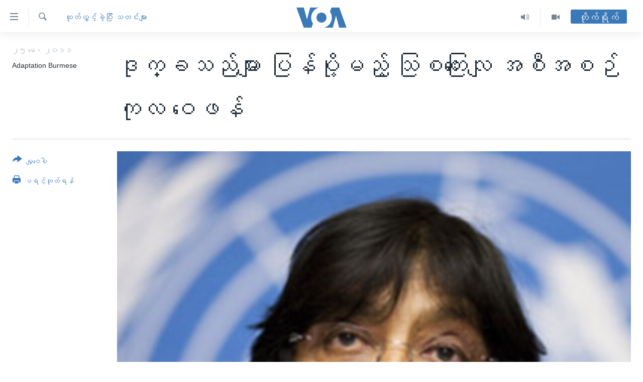

--- FILE ---
content_type: text/html; charset=utf-8
request_url: https://burmese.voanews.com/a/australia-malaysia-refugees-un-122594729/1242807.html
body_size: 13091
content:

<!DOCTYPE html>
<html lang="my" dir="ltr" class="no-js">
<head>
<link href="/Content/responsive/VOA/my-MM/VOA-my-MM.css?&amp;av=0.0.0.0&amp;cb=306" rel="stylesheet"/>
<script src="https://tags.voanews.com/voa-pangea/prod/utag.sync.js"></script> <script type='text/javascript' src='https://www.youtube.com/iframe_api' async></script>
<script type="text/javascript">
//a general 'js' detection, must be on top level in <head>, due to CSS performance
document.documentElement.className = "js";
var cacheBuster = "306";
var appBaseUrl = "/";
var imgEnhancerBreakpoints = [0, 144, 256, 408, 650, 1023, 1597];
var isLoggingEnabled = false;
var isPreviewPage = false;
var isLivePreviewPage = false;
if (!isPreviewPage) {
window.RFE = window.RFE || {};
window.RFE.cacheEnabledByParam = window.location.href.indexOf('nocache=1') === -1;
const url = new URL(window.location.href);
const params = new URLSearchParams(url.search);
// Remove the 'nocache' parameter
params.delete('nocache');
// Update the URL without the 'nocache' parameter
url.search = params.toString();
window.history.replaceState(null, '', url.toString());
} else {
window.addEventListener('load', function() {
const links = window.document.links;
for (let i = 0; i < links.length; i++) {
links[i].href = '#';
links[i].target = '_self';
}
})
}
var pwaEnabled = false;
var swCacheDisabled;
</script>
<meta charset="utf-8" />
<title>ဒုက္ခသည်များ ပြန်ပို့မည့် သြစတြေးလျ အစီအစဉ် ကုလ ဝေဖန်</title>
<meta name="description" content="သြစတြေးလျမှာ ခိုလှုံခွင့် လျှောက်ထားတဲ့ ဒုက္ခသည် ၈၀၀ ကို မလေးရှားပြန်ပို့ဖို့ စီစဉ်နေတာကို ကုလသမဂ္ဂ ကိုယ်စားလှယ်တဦးက ဝေဖန်လိုက်ပါတယ်။" />
<meta name="keywords" content="ထုတ်လွှင့်ခဲ့ပြီး သတင်းများ, နိုင်ငံတကာ" />
<meta name="viewport" content="width=device-width, initial-scale=1.0" />
<meta http-equiv="X-UA-Compatible" content="IE=edge" />
<meta name="robots" content="max-image-preview:large"><meta property="fb:pages" content="351574300169" />
<meta name="msvalidate.01" content="3286EE554B6F672A6F2E608C02343C0E" />
<link href="https://burmese.voanews.com/a/australia-malaysia-refugees-un-122594729/1242807.html" rel="canonical" />
<meta name="apple-mobile-web-app-title" content="ဗွီအိုအေ" />
<meta name="apple-mobile-web-app-status-bar-style" content="black" />
<meta name="apple-itunes-app" content="app-id=632618796, app-argument=//1242807.ltr" />
<meta content="ဒုက္ခသည်များ ပြန်ပို့မည့် သြစတြေးလျ အစီအစဉ် ကုလ ဝေဖန်" property="og:title" />
<meta content="သြစတြေးလျမှာ ခိုလှုံခွင့် လျှောက်ထားတဲ့ ဒုက္ခသည် ၈၀၀ ကို မလေးရှားပြန်ပို့ဖို့ စီစဉ်နေတာကို ကုလသမဂ္ဂ ကိုယ်စားလှယ်တဦးက ဝေဖန်လိုက်ပါတယ်။" property="og:description" />
<meta content="article" property="og:type" />
<meta content="https://burmese.voanews.com/a/australia-malaysia-refugees-un-122594729/1242807.html" property="og:url" />
<meta content="ဗွီအိုအေ" property="og:site_name" />
<meta content="https://www.facebook.com/VOABurmese" property="article:publisher" />
<meta content="https://gdb.voanews.com/7f208af1-ed70-4ea0-9350-afd5d356b1b4_w1200_h630.jpg" property="og:image" />
<meta content="1200" property="og:image:width" />
<meta content="630" property="og:image:height" />
<meta content="505354536143850" property="fb:app_id" />
<meta content="Adaptation Burmese" name="Author" />
<meta content="summary_large_image" name="twitter:card" />
<meta content="@VOABurmese" name="twitter:site" />
<meta content="https://gdb.voanews.com/7f208af1-ed70-4ea0-9350-afd5d356b1b4_w1200_h630.jpg" name="twitter:image" />
<meta content="ဒုက္ခသည်များ ပြန်ပို့မည့် သြစတြေးလျ အစီအစဉ် ကုလ ဝေဖန်" name="twitter:title" />
<meta content="သြစတြေးလျမှာ ခိုလှုံခွင့် လျှောက်ထားတဲ့ ဒုက္ခသည် ၈၀၀ ကို မလေးရှားပြန်ပို့ဖို့ စီစဉ်နေတာကို ကုလသမဂ္ဂ ကိုယ်စားလှယ်တဦးက ဝေဖန်လိုက်ပါတယ်။" name="twitter:description" />
<link rel="amphtml" href="https://burmese.voanews.com/amp/australia-malaysia-refugees-un-122594729/1242807.html" />
<script type="application/ld+json">{"articleSection":"ထုတ်လွှင့်ခဲ့ပြီး သတင်းများ","isAccessibleForFree":true,"headline":"ဒုက္ခသည်များ ပြန်ပို့မည့် သြစတြေးလျ အစီအစဉ် ကုလ ဝေဖန်","inLanguage":"my-MM","keywords":"ထုတ်လွှင့်ခဲ့ပြီး သတင်းများ, နိုင်ငံတကာ","author":{"@type":"Person","url":"https://burmese.voanews.com/author/adaptation-burmese/ptvpo","description":"","image":{"@type":"ImageObject"},"name":"Adaptation Burmese"},"datePublished":"2011-05-25 00:00:00Z","dateModified":"2011-05-25 00:00:00Z","publisher":{"logo":{"width":512,"height":220,"@type":"ImageObject","url":"https://burmese.voanews.com/Content/responsive/VOA/my-MM/img/logo.png"},"@type":"NewsMediaOrganization","url":"https://burmese.voanews.com","sameAs":["https://www.facebook.com/VOABurmese","https://twitter.com/VOABurmese/","https://www.youtube.com/VOABurmese","https://www.instagram.com/VOABurmese","https://t.me/burmesevoanews"],"name":"ဗွီအိုအေသတင်းဌာန","alternateName":""},"@context":"https://schema.org","@type":"NewsArticle","mainEntityOfPage":"https://burmese.voanews.com/a/australia-malaysia-refugees-un-122594729/1242807.html","url":"https://burmese.voanews.com/a/australia-malaysia-refugees-un-122594729/1242807.html","description":"သြစတြေးလျမှာ ခိုလှုံခွင့် လျှောက်ထားတဲ့ ဒုက္ခသည် ၈၀၀ ကို မလေးရှားပြန်ပို့ဖို့ စီစဉ်နေတာကို ကုလသမဂ္ဂ ကိုယ်စားလှယ်တဦးက ဝေဖန်လိုက်ပါတယ်။","image":{"width":1080,"height":608,"@type":"ImageObject","url":"https://gdb.voanews.com/7f208af1-ed70-4ea0-9350-afd5d356b1b4_w1080_h608.jpg"},"name":"ဒုက္ခသည်များ ပြန်ပို့မည့် သြစတြေးလျ အစီအစဉ် ကုလ ဝေဖန်"}</script>
<script src="/Scripts/responsive/infographics.b?v=dVbZ-Cza7s4UoO3BqYSZdbxQZVF4BOLP5EfYDs4kqEo1&amp;av=0.0.0.0&amp;cb=306"></script>
<script src="/Scripts/responsive/loader.b?v=Q26XNwrL6vJYKjqFQRDnx01Lk2pi1mRsuLEaVKMsvpA1&amp;av=0.0.0.0&amp;cb=306"></script>
<link rel="icon" type="image/svg+xml" href="/Content/responsive/VOA/img/webApp/favicon.svg" />
<link rel="alternate icon" href="/Content/responsive/VOA/img/webApp/favicon.ico" />
<link rel="apple-touch-icon" sizes="152x152" href="/Content/responsive/VOA/img/webApp/ico-152x152.png" />
<link rel="apple-touch-icon" sizes="144x144" href="/Content/responsive/VOA/img/webApp/ico-144x144.png" />
<link rel="apple-touch-icon" sizes="114x114" href="/Content/responsive/VOA/img/webApp/ico-114x114.png" />
<link rel="apple-touch-icon" sizes="72x72" href="/Content/responsive/VOA/img/webApp/ico-72x72.png" />
<link rel="apple-touch-icon-precomposed" href="/Content/responsive/VOA/img/webApp/ico-57x57.png" />
<link rel="icon" sizes="192x192" href="/Content/responsive/VOA/img/webApp/ico-192x192.png" />
<link rel="icon" sizes="128x128" href="/Content/responsive/VOA/img/webApp/ico-128x128.png" />
<meta name="msapplication-TileColor" content="#ffffff" />
<meta name="msapplication-TileImage" content="/Content/responsive/VOA/img/webApp/ico-144x144.png" />
<link rel="alternate" type="application/rss+xml" title="VOA - Top Stories [RSS]" href="/api/" />
<link rel="sitemap" type="application/rss+xml" href="/sitemap.xml" />
</head>
<body class=" nav-no-loaded cc_theme pg-article print-lay-article js-category-to-nav nojs-images ">
<script type="text/javascript" >
var analyticsData = {url:"https://burmese.voanews.com/a/australia-malaysia-refugees-un-122594729/1242807.html",property_id:"455",article_uid:"1242807",page_title:"ဒုက္ခသည်များ ပြန်ပို့မည့် သြစတြေးလျ အစီအစဉ် ကုလ ဝေဖန်",page_type:"article",content_type:"article",subcontent_type:"article",last_modified:"2011-05-25 00:00:00Z",pub_datetime:"2011-05-25 00:00:00Z",pub_year:"2011",pub_month:"05",pub_day:"25",pub_hour:"00",pub_weekday:"Wednesday",section:"ထုတ်လွှင့်ခဲ့ပြီး သတင်းများ",english_section:"archive",byline:"Adaptation Burmese",categories:"archive,international",domain:"burmese.voanews.com",language:"Burmese",language_service:"VOA Burmese",platform:"web",copied:"no",copied_article:"",copied_title:"",runs_js:"Yes",cms_release:"8.44.0.0.306",enviro_type:"prod",slug:"australia-malaysia-refugees-un-122594729",entity:"VOA",short_language_service:"BUR",platform_short:"W",page_name:"ဒုက္ခသည်များ ပြန်ပို့မည့် သြစတြေးလျ အစီအစဉ် ကုလ ဝေဖန်"};
</script>
<noscript><iframe src="https://www.googletagmanager.com/ns.html?id=GTM-N8MP7P" height="0" width="0" style="display:none;visibility:hidden"></iframe></noscript><script type="text/javascript" data-cookiecategory="analytics">
var gtmEventObject = Object.assign({}, analyticsData, {event: 'page_meta_ready'});window.dataLayer = window.dataLayer || [];window.dataLayer.push(gtmEventObject);
if (top.location === self.location) { //if not inside of an IFrame
var renderGtm = "true";
if (renderGtm === "true") {
(function(w,d,s,l,i){w[l]=w[l]||[];w[l].push({'gtm.start':new Date().getTime(),event:'gtm.js'});var f=d.getElementsByTagName(s)[0],j=d.createElement(s),dl=l!='dataLayer'?'&l='+l:'';j.async=true;j.src='//www.googletagmanager.com/gtm.js?id='+i+dl;f.parentNode.insertBefore(j,f);})(window,document,'script','dataLayer','GTM-N8MP7P');
}
}
</script>
<!--Analytics tag js version start-->
<script type="text/javascript" data-cookiecategory="analytics">
var utag_data = Object.assign({}, analyticsData, {});
if(typeof(TealiumTagFrom)==='function' && typeof(TealiumTagSearchKeyword)==='function') {
var utag_from=TealiumTagFrom();var utag_searchKeyword=TealiumTagSearchKeyword();
if(utag_searchKeyword!=null && utag_searchKeyword!=='' && utag_data["search_keyword"]==null) utag_data["search_keyword"]=utag_searchKeyword;if(utag_from!=null && utag_from!=='') utag_data["from"]=TealiumTagFrom();}
if(window.top!== window.self&&utag_data.page_type==="snippet"){utag_data.page_type = 'iframe';}
try{if(window.top!==window.self&&window.self.location.hostname===window.top.location.hostname){utag_data.platform = 'self-embed';utag_data.platform_short = 'se';}}catch(e){if(window.top!==window.self&&window.self.location.search.includes("platformType=self-embed")){utag_data.platform = 'cross-promo';utag_data.platform_short = 'cp';}}
(function(a,b,c,d){ a="https://tags.voanews.com/voa-pangea/prod/utag.js"; b=document;c="script";d=b.createElement(c);d.src=a;d.type="text/java"+c;d.async=true; a=b.getElementsByTagName(c)[0];a.parentNode.insertBefore(d,a); })();
</script>
<!--Analytics tag js version end-->
<!-- Analytics tag management NoScript -->
<noscript>
<img style="position: absolute; border: none;" src="https://ssc.voanews.com/b/ss/bbgprod,bbgentityvoa/1/G.4--NS/1560194505?pageName=voa%3abur%3aw%3aarticle%3a%e1%80%92%e1%80%af%e1%80%80%e1%80%b9%e1%80%81%e1%80%9e%e1%80%8a%e1%80%ba%e1%80%99%e1%80%bb%e1%80%ac%e1%80%b8%20%e1%80%95%e1%80%bc%e1%80%94%e1%80%ba%e1%80%95%e1%80%ad%e1%80%af%e1%80%b7%e1%80%99%e1%80%8a%e1%80%b7%e1%80%ba%20%e1%80%9e%e1%80%bc%e1%80%85%e1%80%90%e1%80%bc%e1%80%b1%e1%80%b8%e1%80%9c%e1%80%bb%20%e1%80%a1%e1%80%85%e1%80%ae%e1%80%a1%e1%80%85%e1%80%89%e1%80%ba%20%e1%80%80%e1%80%af%e1%80%9c%20%e1%80%9d%e1%80%b1%e1%80%96%e1%80%94%e1%80%ba&amp;c6=%e1%80%92%e1%80%af%e1%80%80%e1%80%b9%e1%80%81%e1%80%9e%e1%80%8a%e1%80%ba%e1%80%99%e1%80%bb%e1%80%ac%e1%80%b8%20%e1%80%95%e1%80%bc%e1%80%94%e1%80%ba%e1%80%95%e1%80%ad%e1%80%af%e1%80%b7%e1%80%99%e1%80%8a%e1%80%b7%e1%80%ba%20%e1%80%9e%e1%80%bc%e1%80%85%e1%80%90%e1%80%bc%e1%80%b1%e1%80%b8%e1%80%9c%e1%80%bb%20%e1%80%a1%e1%80%85%e1%80%ae%e1%80%a1%e1%80%85%e1%80%89%e1%80%ba%20%e1%80%80%e1%80%af%e1%80%9c%20%e1%80%9d%e1%80%b1%e1%80%96%e1%80%94%e1%80%ba&amp;v36=8.44.0.0.306&amp;v6=D=c6&amp;g=https%3a%2f%2fburmese.voanews.com%2fa%2faustralia-malaysia-refugees-un-122594729%2f1242807.html&amp;c1=D=g&amp;v1=D=g&amp;events=event1,event52&amp;c16=voa%20burmese&amp;v16=D=c16&amp;c5=archive&amp;v5=D=c5&amp;ch=%e1%80%91%e1%80%af%e1%80%90%e1%80%ba%e1%80%9c%e1%80%bd%e1%80%be%e1%80%84%e1%80%b7%e1%80%ba%e1%80%81%e1%80%b2%e1%80%b7%e1%80%95%e1%80%bc%e1%80%ae%e1%80%b8%20%e1%80%9e%e1%80%90%e1%80%84%e1%80%ba%e1%80%b8%e1%80%99%e1%80%bb%e1%80%ac%e1%80%b8&amp;c15=burmese&amp;v15=D=c15&amp;c4=article&amp;v4=D=c4&amp;c14=1242807&amp;v14=D=c14&amp;v20=no&amp;c17=web&amp;v17=D=c17&amp;mcorgid=518abc7455e462b97f000101%40adobeorg&amp;server=burmese.voanews.com&amp;pageType=D=c4&amp;ns=bbg&amp;v29=D=server&amp;v25=voa&amp;v30=455&amp;v105=D=User-Agent " alt="analytics" width="1" height="1" /></noscript>
<!-- End of Analytics tag management NoScript -->
<!--*** Accessibility links - For ScreenReaders only ***-->
<section>
<div class="sr-only">
<h2>သုံးရလွယ်ကူစေသည့် Link များ</h2>
<ul>
<li><a href="#content" data-disable-smooth-scroll="1">ပင်မအကြောင်းအရာသို့ကျော်ကြည့်ရန်</a></li>
<li><a href="#navigation" data-disable-smooth-scroll="1">ပင်မအညွန်းစာမျက်နှာသို့ကျော်ကြည့်ရန်</a></li>
<li><a href="#txtHeaderSearch" data-disable-smooth-scroll="1">ရှာဖွေရန်နေရာသို့ကျော်ရန်</a></li>
</ul>
</div>
</section>
<div dir="ltr">
<div id="page">
<aside>
<div class="c-lightbox overlay-modal">
<div class="c-lightbox__intro">
<h2 class="c-lightbox__intro-title"></h2>
<button class="btn btn--rounded c-lightbox__btn c-lightbox__intro-next" title="ရှေ့သို့">
<span class="ico ico--rounded ico-chevron-forward"></span>
<span class="sr-only">ရှေ့သို့</span>
</button>
</div>
<div class="c-lightbox__nav">
<button class="btn btn--rounded c-lightbox__btn c-lightbox__btn--close" title="ပိတ်">
<span class="ico ico--rounded ico-close"></span>
<span class="sr-only">ပိတ်</span>
</button>
<button class="btn btn--rounded c-lightbox__btn c-lightbox__btn--prev" title="နောက်သို့">
<span class="ico ico--rounded ico-chevron-backward"></span>
<span class="sr-only">နောက်သို့</span>
</button>
<button class="btn btn--rounded c-lightbox__btn c-lightbox__btn--next" title="ရှေ့သို့">
<span class="ico ico--rounded ico-chevron-forward"></span>
<span class="sr-only">ရှေ့သို့</span>
</button>
</div>
<div class="c-lightbox__content-wrap">
<figure class="c-lightbox__content">
<span class="c-spinner c-spinner--lightbox">
<img src="/Content/responsive/img/player-spinner.png"
alt="please wait"
title="please wait" />
</span>
<div class="c-lightbox__img">
<div class="thumb">
<img src="" alt="" />
</div>
</div>
<figcaption>
<div class="c-lightbox__info c-lightbox__info--foot">
<span class="c-lightbox__counter"></span>
<span class="caption c-lightbox__caption"></span>
</div>
</figcaption>
</figure>
</div>
<div class="hidden">
<div class="content-advisory__box content-advisory__box--lightbox">
<span class="content-advisory__box-text">This image contains sensitive content which some people may find offensive or disturbing.</span>
<button class="btn btn--transparent content-advisory__box-btn m-t-md" value="text" type="button">
<span class="btn__text">
Click to reveal
</span>
</button>
</div>
</div>
</div>
<div class="print-dialogue">
<div class="container">
<h3 class="print-dialogue__title section-head">Print Options:</h3>
<div class="print-dialogue__opts">
<ul class="print-dialogue__opt-group">
<li class="form__group form__group--checkbox">
<input class="form__check " id="checkboxImages" name="checkboxImages" type="checkbox" checked="checked" />
<label for="checkboxImages" class="form__label m-t-md">Images</label>
</li>
<li class="form__group form__group--checkbox">
<input class="form__check " id="checkboxMultimedia" name="checkboxMultimedia" type="checkbox" checked="checked" />
<label for="checkboxMultimedia" class="form__label m-t-md">Multimedia</label>
</li>
</ul>
<ul class="print-dialogue__opt-group">
<li class="form__group form__group--checkbox">
<input class="form__check " id="checkboxEmbedded" name="checkboxEmbedded" type="checkbox" checked="checked" />
<label for="checkboxEmbedded" class="form__label m-t-md">Embedded Content</label>
</li>
<li class="hidden">
<input class="form__check " id="checkboxComments" name="checkboxComments" type="checkbox" />
<label for="checkboxComments" class="form__label m-t-md">Comments</label>
</li>
</ul>
</div>
<div class="print-dialogue__buttons">
<button class="btn btn--secondary close-button" type="button" title="Cancel">
<span class="btn__text ">Cancel</span>
</button>
<button class="btn btn-cust-print m-l-sm" type="button" title="ပရင့်ထုတ်ရန်">
<span class="btn__text ">ပရင့်ထုတ်ရန်</span>
</button>
</div>
</div>
</div>
<div class="ctc-message pos-fix">
<div class="ctc-message__inner">Link has been copied to clipboard</div>
</div>
</aside>
<div class="hdr-20 hdr-20--big">
<div class="hdr-20__inner">
<div class="hdr-20__max pos-rel">
<div class="hdr-20__side hdr-20__side--primary d-flex">
<label data-for="main-menu-ctrl" data-switcher-trigger="true" data-switch-target="main-menu-ctrl" class="burger hdr-trigger pos-rel trans-trigger" data-trans-evt="click" data-trans-id="menu">
<span class="ico ico-close hdr-trigger__ico hdr-trigger__ico--close burger__ico burger__ico--close"></span>
<span class="ico ico-menu hdr-trigger__ico hdr-trigger__ico--open burger__ico burger__ico--open"></span>
</label>
<div class="menu-pnl pos-fix trans-target" data-switch-target="main-menu-ctrl" data-trans-id="menu">
<div class="menu-pnl__inner">
<nav class="main-nav menu-pnl__item menu-pnl__item--first">
<ul class="main-nav__list accordeon" data-analytics-tales="false" data-promo-name="link" data-location-name="nav,secnav">
<li class="main-nav__item">
<a class="main-nav__item-name main-nav__item-name--link" href="/" title="မူလစာမျက်နှာ" >မူလစာမျက်နှာ</a>
</li>
<li class="main-nav__item">
<a class="main-nav__item-name main-nav__item-name--link" href="/p/5941.html" title="မြန်မာ" data-item-name="myanmar-news-responsive" >မြန်မာ</a>
</li>
<li class="main-nav__item accordeon__item" data-switch-target="menu-item-1709">
<label class="main-nav__item-name main-nav__item-name--label accordeon__control-label" data-switcher-trigger="true" data-for="menu-item-1709">
ကမ္ဘာ့သတင်းများ
<span class="ico ico-chevron-down main-nav__chev"></span>
</label>
<div class="main-nav__sub-list">
<a class="main-nav__item-name main-nav__item-name--link main-nav__item-name--sub" href="/p/5942.html" title="နိုင်ငံတကာ" data-item-name="international-news-responsive" >နိုင်ငံတကာ</a>
<a class="main-nav__item-name main-nav__item-name--link main-nav__item-name--sub" href="/us" title="အမေရိကန်" data-item-name="us-news" >အမေရိကန်</a>
<a class="main-nav__item-name main-nav__item-name--link main-nav__item-name--sub" href="/china-news" title="တရုတ်" data-item-name="China-news" >တရုတ်</a>
<a class="main-nav__item-name main-nav__item-name--link main-nav__item-name--sub" href="/israel-palestine" title="အစ္စရေး-ပါလက်စတိုင်း" data-item-name="israel-palestine" >အစ္စရေး-ပါလက်စတိုင်း</a>
</div>
</li>
<li class="main-nav__item">
<a class="main-nav__item-name main-nav__item-name--link" href="/p/5990.html" title="ဗွီဒီယို" data-item-name="video-news" >ဗွီဒီယို</a>
</li>
<li class="main-nav__item">
<a class="main-nav__item-name main-nav__item-name--link" href="/PressFreedom" title="သတင်းလွတ်လပ်ခွင့်" data-item-name="Press-Freedom" >သတင်းလွတ်လပ်ခွင့်</a>
</li>
<li class="main-nav__item">
<a class="main-nav__item-name main-nav__item-name--link" href="https://projects.voanews.com/china/global-footprint/data-explorer/burmese.html" title="ရပ်ဝန်းတခု လမ်းတခု အလွန်" target="_blank" rel="noopener">ရပ်ဝန်းတခု လမ်းတခု အလွန်</a>
</li>
<li class="main-nav__item accordeon__item" data-switch-target="menu-item-1716">
<label class="main-nav__item-name main-nav__item-name--label accordeon__control-label" data-switcher-trigger="true" data-for="menu-item-1716">
အင်္ဂလိပ်စာလေ့လာမယ်
<span class="ico ico-chevron-down main-nav__chev"></span>
</label>
<div class="main-nav__sub-list">
<a class="main-nav__item-name main-nav__item-name--link main-nav__item-name--sub" href="/p/6027.html" title="အမေရိကန်သုံးအီဒီယံ" data-item-name="american-idiom" >အမေရိကန်သုံးအီဒီယံ</a>
<a class="main-nav__item-name main-nav__item-name--link main-nav__item-name--sub" href="/p/6028.html" title="မကြေးမုံရဲ့ အင်္ဂလိပ်စာ" data-item-name="english-with-kaye-hmone" >မကြေးမုံရဲ့ အင်္ဂလိပ်စာ</a>
<a class="main-nav__item-name main-nav__item-name--link main-nav__item-name--sub" href="/p/6029.html" title="ရုပ်ရှင်ထဲက အင်္ဂလိပ်စာ" data-item-name="english-in-the-movies" >ရုပ်ရှင်ထဲက အင်္ဂလိပ်စာ</a>
<a class="main-nav__item-name main-nav__item-name--link main-nav__item-name--sub" href="/z/7559" title="သုတပဒေသာ အင်္ဂလိပ်စာ" data-item-name="english-in-a-minute" >သုတပဒေသာ အင်္ဂလိပ်စာ</a>
</div>
</li>
<li class="main-nav__item accordeon__item" data-switch-target="menu-item-1717">
<label class="main-nav__item-name main-nav__item-name--label accordeon__control-label" data-switcher-trigger="true" data-for="menu-item-1717">
အပတ်စဉ်ကဏ္ဍများ
<span class="ico ico-chevron-down main-nav__chev"></span>
</label>
<div class="main-nav__sub-list">
<a class="main-nav__item-name main-nav__item-name--link main-nav__item-name--sub" href="/p/5961.html" title="ရေဒီယို" data-item-name="radio-weekly" >ရေဒီယို</a>
<a class="main-nav__item-name main-nav__item-name--link main-nav__item-name--sub" href="/p/6047.html" title="တီဗွီ" data-item-name="weekly-tv-programs" >တီဗွီ</a>
</div>
</li>
<li class="main-nav__item">
<a class="main-nav__item-name main-nav__item-name--link" href="/p/5928.html" title="ရေဒီယိုနှင့်ရုပ်သံ အချက်အလက်များ" data-item-name="frequency-resp" >ရေဒီယိုနှင့်ရုပ်သံ အချက်အလက်များ</a>
</li>
<li class="main-nav__item">
<a class="main-nav__item-name main-nav__item-name--link" href="/programs" title="ရေဒီယို/တီဗွီအစီအစဉ်" >ရေဒီယို/တီဗွီအစီအစဉ်</a>
</li>
</ul>
</nav>
<div class="menu-pnl__item">
<a href="https://learningenglish.voanews.com/" class="menu-pnl__item-link" alt="Learning English">Learning English</a>
</div>
<div class="menu-pnl__item menu-pnl__item--social">
<h5 class="menu-pnl__sub-head">ဗွီအိုအေ လူမှုကွန်ယက်များ</h5>
<a href="https://www.facebook.com/VOABurmese" title="ဗွီအိုအေ Facebook" data-analytics-text="follow_on_facebook" class="btn btn--rounded btn--social-inverted menu-pnl__btn js-social-btn btn-facebook" target="_blank" rel="noopener">
<span class="ico ico-facebook-alt ico--rounded"></span>
</a>
<a href="https://twitter.com/VOABurmese/" title="ဗွီအိုအေ Twitter" data-analytics-text="follow_on_twitter" class="btn btn--rounded btn--social-inverted menu-pnl__btn js-social-btn btn-twitter" target="_blank" rel="noopener">
<span class="ico ico-twitter ico--rounded"></span>
</a>
<a href="https://www.youtube.com/VOABurmese" title="ဗွီအိုအေ YouTube " data-analytics-text="follow_on_youtube" class="btn btn--rounded btn--social-inverted menu-pnl__btn js-social-btn btn-youtube" target="_blank" rel="noopener">
<span class="ico ico-youtube ico--rounded"></span>
</a>
<a href="https://www.instagram.com/VOABurmese" title="ဗွီအိုအေ Instagram" data-analytics-text="follow_on_instagram" class="btn btn--rounded btn--social-inverted menu-pnl__btn js-social-btn btn-instagram" target="_blank" rel="noopener">
<span class="ico ico-instagram ico--rounded"></span>
</a>
<a href="https://t.me/burmesevoanews" title="ဗွီအိုအေ Telegram" data-analytics-text="follow_on_telegram" class="btn btn--rounded btn--social-inverted menu-pnl__btn js-social-btn btn-telegram" target="_blank" rel="noopener">
<span class="ico ico-telegram ico--rounded"></span>
</a>
</div>
<div class="menu-pnl__item">
<a href="/navigation/allsites" class="menu-pnl__item-link">
<span class="ico ico-languages "></span>
ဘာသာစကားများ
</a>
</div>
</div>
</div>
<label data-for="top-search-ctrl" data-switcher-trigger="true" data-switch-target="top-search-ctrl" class="top-srch-trigger hdr-trigger">
<span class="ico ico-close hdr-trigger__ico hdr-trigger__ico--close top-srch-trigger__ico top-srch-trigger__ico--close"></span>
<span class="ico ico-search hdr-trigger__ico hdr-trigger__ico--open top-srch-trigger__ico top-srch-trigger__ico--open"></span>
</label>
<div class="srch-top srch-top--in-header" data-switch-target="top-search-ctrl">
<div class="container">
<form action="/s" class="srch-top__form srch-top__form--in-header" id="form-topSearchHeader" method="get" role="search"><label for="txtHeaderSearch" class="sr-only">ရှာဖွေရလာဒ်</label>
<input type="text" id="txtHeaderSearch" name="k" placeholder="ရှာဖွေချင်သည့် စာသား" accesskey="s" value="" class="srch-top__input analyticstag-event" onkeydown="if (event.keyCode === 13) { FireAnalyticsTagEventOnSearch('search', $dom.get('#txtHeaderSearch')[0].value) }" />
<button title="ရှာဖွေရလာဒ်" type="submit" class="btn btn--top-srch analyticstag-event" onclick="FireAnalyticsTagEventOnSearch('search', $dom.get('#txtHeaderSearch')[0].value) ">
<span class="ico ico-search"></span>
</button></form>
</div>
</div>
<a href="/" class="main-logo-link">
<img src="/Content/responsive/VOA/my-MM/img/logo-compact.svg" class="main-logo main-logo--comp" alt="site logo">
<img src="/Content/responsive/VOA/my-MM/img/logo.svg" class="main-logo main-logo--big" alt="site logo">
</a>
</div>
<div class="hdr-20__side hdr-20__side--secondary d-flex">
<a href="/p/5990.html" title="Video" class="hdr-20__secondary-item" data-item-name="video">
<span class="ico ico-video hdr-20__secondary-icon"></span>
</a>
<a href="/z/4834.html" title="Audio" class="hdr-20__secondary-item" data-item-name="audio">
<span class="ico ico-audio hdr-20__secondary-icon"></span>
</a>
<a href="/s" title="ရှာဖွေရလာဒ်" class="hdr-20__secondary-item hdr-20__secondary-item--search" data-item-name="search">
<span class="ico ico-search hdr-20__secondary-icon hdr-20__secondary-icon--search"></span>
</a>
<div class="hdr-20__secondary-item live-b-drop">
<div class="live-b-drop__off">
<a href="/live/" class="live-b-drop__link" title="တိုက်ရိုက်" data-item-name="live">
<span class="badge badge--live-btn badge--live-btn-off">
တိုက်ရိုက်
</span>
</a>
</div>
<div class="live-b-drop__on hidden">
<label data-for="live-ctrl" data-switcher-trigger="true" data-switch-target="live-ctrl" class="live-b-drop__label pos-rel">
<span class="badge badge--live badge--live-btn">
တိုက်ရိုက်
</span>
<span class="ico ico-close live-b-drop__label-ico live-b-drop__label-ico--close"></span>
</label>
<div class="live-b-drop__panel" id="targetLivePanelDiv" data-switch-target="live-ctrl"></div>
</div>
</div>
<div class="srch-bottom">
<form action="/s" class="srch-bottom__form d-flex" id="form-bottomSearch" method="get" role="search"><label for="txtSearch" class="sr-only">ရှာဖွေရလာဒ်</label>
<input type="search" id="txtSearch" name="k" placeholder="ရှာဖွေချင်သည့် စာသား" accesskey="s" value="" class="srch-bottom__input analyticstag-event" onkeydown="if (event.keyCode === 13) { FireAnalyticsTagEventOnSearch('search', $dom.get('#txtSearch')[0].value) }" />
<button title="ရှာဖွေရလာဒ်" type="submit" class="btn btn--bottom-srch analyticstag-event" onclick="FireAnalyticsTagEventOnSearch('search', $dom.get('#txtSearch')[0].value) ">
<span class="ico ico-search"></span>
</button></form>
</div>
</div>
<img src="/Content/responsive/VOA/my-MM/img/logo-print.gif" class="logo-print" alt="site logo">
<img src="/Content/responsive/VOA/my-MM/img/logo-print_color.png" class="logo-print logo-print--color" alt="site logo">
</div>
</div>
</div>
<script>
if (document.body.className.indexOf('pg-home') > -1) {
var nav2In = document.querySelector('.hdr-20__inner');
var nav2Sec = document.querySelector('.hdr-20__side--secondary');
var secStyle = window.getComputedStyle(nav2Sec);
if (nav2In && window.pageYOffset < 150 && secStyle['position'] !== 'fixed') {
nav2In.classList.add('hdr-20__inner--big')
}
}
</script>
<div class="c-hlights c-hlights--breaking c-hlights--no-item" data-hlight-display="mobile,desktop">
<div class="c-hlights__wrap container p-0">
<div class="c-hlights__nav">
<a role="button" href="#" title="နောက်သို့">
<span class="ico ico-chevron-backward m-0"></span>
<span class="sr-only">နောက်သို့</span>
</a>
<a role="button" href="#" title="ရှေ့သို့">
<span class="ico ico-chevron-forward m-0"></span>
<span class="sr-only">ရှေ့သို့</span>
</a>
</div>
<span class="c-hlights__label">
<span class="">နောက်ဆုံးရသတင်း</span>
<span class="switcher-trigger">
<label data-for="more-less-1" data-switcher-trigger="true" class="switcher-trigger__label switcher-trigger__label--more p-b-0" title="အသေးစိတ် ဖတ်ရှုရန်">
<span class="ico ico-chevron-down"></span>
</label>
<label data-for="more-less-1" data-switcher-trigger="true" class="switcher-trigger__label switcher-trigger__label--less p-b-0" title="Show less">
<span class="ico ico-chevron-up"></span>
</label>
</span>
</span>
<ul class="c-hlights__items switcher-target" data-switch-target="more-less-1">
</ul>
</div>
</div> <div id="content">
<main class="container">
<div class="hdr-container">
<div class="row">
<div class="col-category col-xs-12 col-md-2 pull-left"> <div class="category js-category">
<a class="" href="/z/120">ထုတ်လွှင့်ခဲ့ပြီး သတင်းများ</a> </div>
</div><div class="col-title col-xs-12 col-md-10 pull-right"> <h1 class="title pg-title">
ဒုက္ခသည်များ ပြန်ပို့မည့် သြစတြေးလျ အစီအစဉ် ကုလ ဝေဖန်
</h1>
</div><div class="col-publishing-details col-xs-12 col-sm-12 col-md-2 pull-left"> <div class="publishing-details ">
<div class="published">
<span class="date" >
<time pubdate="pubdate" datetime="2011-05-25T06:30:00+06:30">
၂၅ မေ၊ ၂၀၁၁
</time>
</span>
</div>
<div class="links">
<ul class="links__list links__list--column">
<li class="links__item">
Adaptation Burmese
</li>
</ul>
</div>
</div>
</div><div class="col-lg-12 separator"> <div class="separator">
<hr class="title-line" />
</div>
</div><div class="col-multimedia col-xs-12 col-md-10 pull-right"> <div class="cover-media">
<figure class="media-image js-media-expand">
<div class="img-wrap">
<div class="thumb thumb16_9">
<img src="https://gdb.voanews.com/7f208af1-ed70-4ea0-9350-afd5d356b1b4_w250_r1_s.jpg" alt="ဒုက္ခသည်များ ပြန်ပို့မည့် သြစတြေးလျ အစီအစဉ် ကုလ ဝေဖန်" />
</div>
</div>
<figcaption>
<span class="caption">ဒုက္ခသည်များ ပြန်ပို့မည့် သြစတြေးလျ အစီအစဉ် ကုလ ဝေဖန်</span>
</figcaption>
</figure>
</div>
</div><div class="col-xs-12 col-md-2 pull-left article-share pos-rel"> <div class="share--box">
<div class="sticky-share-container" style="display:none">
<div class="container">
<a href="https://burmese.voanews.com" id="logo-sticky-share">&nbsp;</a>
<div class="pg-title pg-title--sticky-share">
ဒုက္ခသည်များ ပြန်ပို့မည့် သြစတြေးလျ အစီအစဉ် ကုလ ဝေဖန်
</div>
<div class="sticked-nav-actions">
<!--This part is for sticky navigation display-->
<p class="buttons link-content-sharing p-0 ">
<button class="btn btn--link btn-content-sharing p-t-0 " id="btnContentSharing" value="text" role="Button" type="" title="မျှဝေနိုင်သည့်တခြားနည်းလမ်းများ">
<span class="ico ico-share ico--l"></span>
<span class="btn__text ">
မျှဝေပါ
</span>
</button>
</p>
<aside class="content-sharing js-content-sharing js-content-sharing--apply-sticky content-sharing--sticky"
role="complementary"
data-share-url="https://burmese.voanews.com/a/australia-malaysia-refugees-un-122594729/1242807.html" data-share-title="ဒုက္ခသည်များ ပြန်ပို့မည့် သြစတြေးလျ အစီအစဉ် ကုလ ဝေဖန်" data-share-text="">
<div class="content-sharing__popover">
<h6 class="content-sharing__title">မျှဝေပါ</h6>
<button href="#close" id="btnCloseSharing" class="btn btn--text-like content-sharing__close-btn">
<span class="ico ico-close ico--l"></span>
</button>
<ul class="content-sharing__list">
<li class="content-sharing__item">
<div class="ctc ">
<input type="text" class="ctc__input" readonly="readonly">
<a href="" js-href="https://burmese.voanews.com/a/australia-malaysia-refugees-un-122594729/1242807.html" class="content-sharing__link ctc__button">
<span class="ico ico-copy-link ico--rounded ico--s"></span>
<span class="content-sharing__link-text">Copy link</span>
</a>
</div>
</li>
<li class="content-sharing__item">
<a href="https://facebook.com/sharer.php?u=https%3a%2f%2fburmese.voanews.com%2fa%2faustralia-malaysia-refugees-un-122594729%2f1242807.html"
data-analytics-text="share_on_facebook"
title="Facebook" target="_blank"
class="content-sharing__link js-social-btn">
<span class="ico ico-facebook ico--rounded ico--s"></span>
<span class="content-sharing__link-text">Facebook</span>
</a>
</li>
<li class="content-sharing__item">
<a href="https://twitter.com/share?url=https%3a%2f%2fburmese.voanews.com%2fa%2faustralia-malaysia-refugees-un-122594729%2f1242807.html&amp;text=%e1%80%92%e1%80%af%e1%80%80%e1%80%b9%e1%80%81%e1%80%9e%e1%80%8a%e1%80%ba%e1%80%99%e1%80%bb%e1%80%ac%e1%80%b8+%e1%80%95%e1%80%bc%e1%80%94%e1%80%ba%e1%80%95%e1%80%ad%e1%80%af%e1%80%b7%e1%80%99%e1%80%8a%e1%80%b7%e1%80%ba+%e1%80%9e%e1%80%bc%e1%80%85%e1%80%90%e1%80%bc%e1%80%b1%e1%80%b8%e1%80%9c%e1%80%bb+%e1%80%a1%e1%80%85%e1%80%ae%e1%80%a1%e1%80%85%e1%80%89%e1%80%ba+%e1%80%80%e1%80%af%e1%80%9c+%e1%80%9d%e1%80%b1%e1%80%96%e1%80%94%e1%80%ba"
data-analytics-text="share_on_twitter"
title="Twitter" target="_blank"
class="content-sharing__link js-social-btn">
<span class="ico ico-twitter ico--rounded ico--s"></span>
<span class="content-sharing__link-text">Twitter</span>
</a>
</li>
<li class="content-sharing__item visible-xs-inline-block visible-sm-inline-block">
<a href="whatsapp://send?text=https%3a%2f%2fburmese.voanews.com%2fa%2faustralia-malaysia-refugees-un-122594729%2f1242807.html"
data-analytics-text="share_on_whatsapp"
title="WhatsApp" target="_blank"
class="content-sharing__link js-social-btn">
<span class="ico ico-whatsapp ico--rounded ico--s"></span>
<span class="content-sharing__link-text">WhatsApp</span>
</a>
</li>
<li class="content-sharing__item">
<a href="https://telegram.me/share/url?url=https%3a%2f%2fburmese.voanews.com%2fa%2faustralia-malaysia-refugees-un-122594729%2f1242807.html"
data-analytics-text="share_on_telegram"
title="Telegram" target="_blank"
class="content-sharing__link js-social-btn">
<span class="ico ico-telegram ico--rounded ico--s"></span>
<span class="content-sharing__link-text">Telegram</span>
</a>
</li>
<li class="content-sharing__item visible-md-inline-block visible-lg-inline-block">
<a href="https://web.whatsapp.com/send?text=https%3a%2f%2fburmese.voanews.com%2fa%2faustralia-malaysia-refugees-un-122594729%2f1242807.html"
data-analytics-text="share_on_whatsapp_desktop"
title="WhatsApp" target="_blank"
class="content-sharing__link js-social-btn">
<span class="ico ico-whatsapp ico--rounded ico--s"></span>
<span class="content-sharing__link-text">WhatsApp</span>
</a>
</li>
<li class="content-sharing__item visible-xs-inline-block visible-sm-inline-block">
<a href="https://line.me/R/msg/text/?https%3a%2f%2fburmese.voanews.com%2fa%2faustralia-malaysia-refugees-un-122594729%2f1242807.html"
data-analytics-text="share_on_line"
title="Line" target="_blank"
class="content-sharing__link js-social-btn">
<span class="ico ico-line ico--rounded ico--s"></span>
<span class="content-sharing__link-text">Line</span>
</a>
</li>
<li class="content-sharing__item visible-md-inline-block visible-lg-inline-block">
<a href="https://timeline.line.me/social-plugin/share?url=https%3a%2f%2fburmese.voanews.com%2fa%2faustralia-malaysia-refugees-un-122594729%2f1242807.html"
data-analytics-text="share_on_line_desktop"
title="Line" target="_blank"
class="content-sharing__link js-social-btn">
<span class="ico ico-line ico--rounded ico--s"></span>
<span class="content-sharing__link-text">Line</span>
</a>
</li>
<li class="content-sharing__item">
<a href="mailto:?body=https%3a%2f%2fburmese.voanews.com%2fa%2faustralia-malaysia-refugees-un-122594729%2f1242807.html&amp;subject=ဒုက္ခသည်များ ပြန်ပို့မည့် သြစတြေးလျ အစီအစဉ် ကုလ ဝေဖန်"
title="Email"
class="content-sharing__link ">
<span class="ico ico-email ico--rounded ico--s"></span>
<span class="content-sharing__link-text">Email</span>
</a>
</li>
</ul>
</div>
</aside>
</div>
</div>
</div>
<div class="links">
<p class="buttons link-content-sharing p-0 ">
<button class="btn btn--link btn-content-sharing p-t-0 " id="btnContentSharing" value="text" role="Button" type="" title="မျှဝေနိုင်သည့်တခြားနည်းလမ်းများ">
<span class="ico ico-share ico--l"></span>
<span class="btn__text ">
မျှဝေပါ
</span>
</button>
</p>
<aside class="content-sharing js-content-sharing " role="complementary"
data-share-url="https://burmese.voanews.com/a/australia-malaysia-refugees-un-122594729/1242807.html" data-share-title="ဒုက္ခသည်များ ပြန်ပို့မည့် သြစတြေးလျ အစီအစဉ် ကုလ ဝေဖန်" data-share-text="">
<div class="content-sharing__popover">
<h6 class="content-sharing__title">မျှဝေပါ</h6>
<button href="#close" id="btnCloseSharing" class="btn btn--text-like content-sharing__close-btn">
<span class="ico ico-close ico--l"></span>
</button>
<ul class="content-sharing__list">
<li class="content-sharing__item">
<div class="ctc ">
<input type="text" class="ctc__input" readonly="readonly">
<a href="" js-href="https://burmese.voanews.com/a/australia-malaysia-refugees-un-122594729/1242807.html" class="content-sharing__link ctc__button">
<span class="ico ico-copy-link ico--rounded ico--l"></span>
<span class="content-sharing__link-text">Copy link</span>
</a>
</div>
</li>
<li class="content-sharing__item">
<a href="https://facebook.com/sharer.php?u=https%3a%2f%2fburmese.voanews.com%2fa%2faustralia-malaysia-refugees-un-122594729%2f1242807.html"
data-analytics-text="share_on_facebook"
title="Facebook" target="_blank"
class="content-sharing__link js-social-btn">
<span class="ico ico-facebook ico--rounded ico--l"></span>
<span class="content-sharing__link-text">Facebook</span>
</a>
</li>
<li class="content-sharing__item">
<a href="https://twitter.com/share?url=https%3a%2f%2fburmese.voanews.com%2fa%2faustralia-malaysia-refugees-un-122594729%2f1242807.html&amp;text=%e1%80%92%e1%80%af%e1%80%80%e1%80%b9%e1%80%81%e1%80%9e%e1%80%8a%e1%80%ba%e1%80%99%e1%80%bb%e1%80%ac%e1%80%b8+%e1%80%95%e1%80%bc%e1%80%94%e1%80%ba%e1%80%95%e1%80%ad%e1%80%af%e1%80%b7%e1%80%99%e1%80%8a%e1%80%b7%e1%80%ba+%e1%80%9e%e1%80%bc%e1%80%85%e1%80%90%e1%80%bc%e1%80%b1%e1%80%b8%e1%80%9c%e1%80%bb+%e1%80%a1%e1%80%85%e1%80%ae%e1%80%a1%e1%80%85%e1%80%89%e1%80%ba+%e1%80%80%e1%80%af%e1%80%9c+%e1%80%9d%e1%80%b1%e1%80%96%e1%80%94%e1%80%ba"
data-analytics-text="share_on_twitter"
title="Twitter" target="_blank"
class="content-sharing__link js-social-btn">
<span class="ico ico-twitter ico--rounded ico--l"></span>
<span class="content-sharing__link-text">Twitter</span>
</a>
</li>
<li class="content-sharing__item visible-xs-inline-block visible-sm-inline-block">
<a href="whatsapp://send?text=https%3a%2f%2fburmese.voanews.com%2fa%2faustralia-malaysia-refugees-un-122594729%2f1242807.html"
data-analytics-text="share_on_whatsapp"
title="WhatsApp" target="_blank"
class="content-sharing__link js-social-btn">
<span class="ico ico-whatsapp ico--rounded ico--l"></span>
<span class="content-sharing__link-text">WhatsApp</span>
</a>
</li>
<li class="content-sharing__item">
<a href="https://telegram.me/share/url?url=https%3a%2f%2fburmese.voanews.com%2fa%2faustralia-malaysia-refugees-un-122594729%2f1242807.html"
data-analytics-text="share_on_telegram"
title="Telegram" target="_blank"
class="content-sharing__link js-social-btn">
<span class="ico ico-telegram ico--rounded ico--l"></span>
<span class="content-sharing__link-text">Telegram</span>
</a>
</li>
<li class="content-sharing__item visible-md-inline-block visible-lg-inline-block">
<a href="https://web.whatsapp.com/send?text=https%3a%2f%2fburmese.voanews.com%2fa%2faustralia-malaysia-refugees-un-122594729%2f1242807.html"
data-analytics-text="share_on_whatsapp_desktop"
title="WhatsApp" target="_blank"
class="content-sharing__link js-social-btn">
<span class="ico ico-whatsapp ico--rounded ico--l"></span>
<span class="content-sharing__link-text">WhatsApp</span>
</a>
</li>
<li class="content-sharing__item visible-xs-inline-block visible-sm-inline-block">
<a href="https://line.me/R/msg/text/?https%3a%2f%2fburmese.voanews.com%2fa%2faustralia-malaysia-refugees-un-122594729%2f1242807.html"
data-analytics-text="share_on_line"
title="Line" target="_blank"
class="content-sharing__link js-social-btn">
<span class="ico ico-line ico--rounded ico--l"></span>
<span class="content-sharing__link-text">Line</span>
</a>
</li>
<li class="content-sharing__item visible-md-inline-block visible-lg-inline-block">
<a href="https://timeline.line.me/social-plugin/share?url=https%3a%2f%2fburmese.voanews.com%2fa%2faustralia-malaysia-refugees-un-122594729%2f1242807.html"
data-analytics-text="share_on_line_desktop"
title="Line" target="_blank"
class="content-sharing__link js-social-btn">
<span class="ico ico-line ico--rounded ico--l"></span>
<span class="content-sharing__link-text">Line</span>
</a>
</li>
<li class="content-sharing__item">
<a href="mailto:?body=https%3a%2f%2fburmese.voanews.com%2fa%2faustralia-malaysia-refugees-un-122594729%2f1242807.html&amp;subject=ဒုက္ခသည်များ ပြန်ပို့မည့် သြစတြေးလျ အစီအစဉ် ကုလ ဝေဖန်"
title="Email"
class="content-sharing__link ">
<span class="ico ico-email ico--rounded ico--l"></span>
<span class="content-sharing__link-text">Email</span>
</a>
</li>
</ul>
</div>
</aside>
<p class="link-print visible-md visible-lg buttons p-0">
<button class="btn btn--link btn-print p-t-0" onclick="if (typeof FireAnalyticsTagEvent === 'function') {FireAnalyticsTagEvent({ on_page_event: 'print_story' });}return false" title="ပရင့်ထုတ်ရန်">
<span class="ico ico-print"></span>
<span class="btn__text">ပရင့်ထုတ်ရန်</span>
</button>
</p>
</div>
</div>
</div>
</div>
</div>
<div class="body-container">
<div class="row">
<div class="col-xs-12 col-sm-12 col-md-10 col-lg-10 pull-right">
<div class="row">
<div class="col-xs-12 col-sm-12 col-md-8 col-lg-8 pull-left bottom-offset content-offset">
<div id="article-content" class="content-floated-wrap fb-quotable">
<div class="wsw">
<p>သြစတြေးလျနိုင်ငံတွင်း ခိုလှုံခွင့် လျှောက်ထားသူတွေကို ယာယီထိန်းသိမ်းတဲ့ လူဝင်မှု ကြီးကြပ်ရေး မူဝါဒကို ကုလသမဂ္ဂ အကြီးတန်း ကိုယ်စားလှယ်တဦးက ဝေဖန် အပြစ်တင်လိုက်ပါတယ်။ သြစတြေးလျနိုင်ငံကို ရောက်ရှိနေတဲ့ ၆ ရက်ကြာ ခရီးစဉ်အတွင်းမှာ လူ့အခွင့်အရေးဆိုင်ရာ ကုလသမဂ္ဂ မဟာမင်းကြီး နာဗီ ပီလေး (Navi Pillay) က သြစတြေးလျနိုင်ငံရဲ့ ဒီမူဝါဒဟာ နိုင်ငံတကာ လူ့အခွင့်အရေး ကျင့်ဝတ်တွေကို ဖောက်ဖျက်နေတယ်လို့ ပြောသွားတာပါ။ ဒါ့အပြင် သြစတြေးလျနိုင်ငံတွင်း ခိုလှုံခွင့် လျှောက်ထားတဲ့ လှေစီးပြေး ဒုက္ခသည် ၈၀၀ ကို မလေးရှားပြန်ပို့ဖို့ စီစဉ်နေတာကိုလည်း ဝေဖန်ပြီး ဒါဟာ ကုလသမဂ္ဂရဲ့ ဒုက္ခသည်ဆိုင်ရာ သဘောတူညီချက်ကို ချိုးဖောက်တာ ဖြစ်တယ်လို့ ပြောပါတယ်။ ပြန်ပို့ခံရမယ့် လူတွေထဲမှာ မြန်မာနိုင်ငံက လှေစီးပြေး ရိုဟင်ဂျာတွေလည်း ပါဝင်ပါတယ်။ ဒီအကြောင်းနဲ့ ပတ်သက်လို့ ဆစ်ဒနီမြို့ကနေ ဗွီအိုအေ သတင်းထောက် ဖေးလ် မာဆာ (Phil Mercer) သတင်းပေးပို့ထားတာကို ကိုသားညွန့်ဦးက တင်ပြပေးထားပါတယ်။</p>
<p>လူ့အခွင့်အရေးဆိုင်ရာ ကုလသမဂ္ဂ မဟာမင်းကြီး နာဗီ ပီလေးဟာ သြစတြေးလျ ခရီးစဉ်အတွင်း မြောက်ပိုင်း ဒါဝင်မြို့က လူဝင်မှု ကြီးကြပ်ရေးဌာန ထိန်းသိမ်းရေးစခန်း ၂ ခုကို သွားရောက်ခဲ့ပါတယ်။ အဲဒီမှာ ခိုလှုံခွင့်ရဖို့ လျှောက်ထား စောင့်စားနေသူတွေရဲ့ အခြေအနေဟာ စိတ်ပျက်စရာ ခက်ခဲကြမ်းတမ်းတဲ့ အခြေအနေမှာ ရှိတာကို မြင်တွေ့ရတယ်လို့ သူက ပြောပါတယ်။ အခုခရီးစဉ်ကို သြစတြေးလျ အစိုးရဘက်က ဖိတ်ကြားလို့ လာခဲ့တာပါ။</p>
<p>ပင်လယ်ပြင်ကနေ သြစတြေးလျ နိုင်ငံတွင်းကို ခိုးဝင်လာတဲ့ လှေစီးပြေး ဒုက္ခသည်တွေကို ထိထိရောက်ရောက် ဟန့်တားနိုင်ဖို့နဲ့ သြစတြေးလျမှာရှိတဲ့ ထိန်းသိမ်းရေး စခန်းတွေ အတွင်းက ခိုလှုံခွင့် လျှောက်ထားသူ ရာနဲ့ချီကို မလေးရှားနိုင်ငံကို ပြန်ပို့မယ်ဆိုတဲ့ ကိစ္စတွေအပေါ် လာရောက် စစ်ဆေးတာ ဖြစ်ပါတယ်။</p>
<p>သြစတြေးလျအနေနဲ့ တရားမဝင် ဝင်ရောက်လာတဲ့ အခုလို လှေစီးပြေး ဒုက္ခသည်တွေကို ပြန်ပို့ဖို့ စီစဉ်သလို တဘက်မှာတော့ မလေးရှားနိုင်ငံမှာ ဒုက္ခသည်အဖြစ် အသိအမှတ်ပြုခံရသူ ၄,၀၀၀ ကိုတော့ လက်ခံသွားဖို့ ရှိပါတယ်။ ဒီအစီအစဉ်ဟာ သြစတြေးလျနိုင်ငံတွင်း လူကုန်ကူးမှု ကိစ္စတွေကို ဟန့်တားနိုင်ဖို့ ဖြစ်တယ်လို့ သြစတြေးလျ အာဏာပိုင်တွေက ပြောပါတယ်။ ငွေပေးပြီး သြစတြေးလျနိုင်ငံကို ပင်လယ်ပြင်ကတဆင့် သွင်းပေးနေတာတွေကို ဟန့်တားနိုင်မယ်ဆိုရင် ဒီလုပ်ငန်းတွေ ထိခိုက်သွားနိုင်တယ်လို့ သြစတြေးလျဘက်က မျှော်လင့်ထားတာပါ။ ဒါပေမဲ့လည်း နာဗီ ပီလေးကတော့ ဒီအစီအစဉ်ဟာ နိုင်ငံတကာ ဥပဒေကို ချိုးဖောက်တဲ့ လုပ်ရပ်လို့ မြင်ပါတယ်။</p>
<p>“မလေးရှားနိုင်ငံကို ဒီလူ ၈၀၀ ပြန်ပို့ဖို့ သြစတြေးလျဘက်က ဆောင်ရွက်နေတာဟာ ကျမအမြင်တော့ ဒုက္ခသည်များဆိုင်ရာ သဘောတူညီချက်ကို ချိုးဖောက်တာပါပဲ။ ညှဉ်းပန်းနှိပ်စက်မှု တားမြစ်ရေးဆိုင်ရာ နိုင်ငံတကာ ဥပဒေ၊ ဒုက္ခသည်များဆိုင်ရာ နိုင်ငံတကာ ဥပဒေတွေကို လက်မှတ်မထိုးထားတဲ့ နိုင်ငံကို ဒီဒုက္ခသည်တွေ ပြန်ပို့လို့ မဖြစ်ပါဘူး။ သူတို့အတွက် မလေးရှားမှာ ဘာအကာအကွယ်မှ မရှိပါဘူး။ ဒါကြောင့် နိုင်ငံတကာ စံနှုန်း သတ်မှတ်ချက်တွေကို ကိုင်စွဲထားတဲ့ သြစတြေးလျတွေ အနေနဲ့ ဒီလိုကိစ္စမျိုးတွေ မလုပ်ဆောင်သင့်ပါဘူး။”</p>
<p>ဒါနဲ့ပတ်သက်လို့တော့ မစ်စ် ပီလေးဟာ သြစတြေးလျ နိုင်ငံခြားရေးဝန်ကြီး ကယ်ဗင် ရပ်ဒ် (Kevin Rudd) နဲ့ ပွင့်ပွင့်လင်းလင်း ဆွေးနွေး ပြောဆိုခဲ့ပါတယ်။ မလေးရှားနိုင်ငံရှိ မြန်မာနိုင်ငံသား ဒုက္ခသည်များ မဟာမိတ်အဖွဲ့ ဥက္ကဋ္ဌ ကိုသူရအောင်ကတော့ ဒီလူတွေကို နေရပ်ပြန်ပို့မယ်ဆိုရင် စိုးရိမ်ရတဲ့ အခြေအနေတွေ ရင်ဆိုင်ရနိုင်တယ်လို့ ပြောပါတယ်။</p>
<p>“အဲဒီအထဲမှာ မြန်မာနိုင်ငံသားက ၃၀၀ ကျော်ကျော်၊ ၄၀၀ လောက် ပြန်ပါလိမ့်မယ်။ ကျနော်တို့ကို အကြောင်းပြချက်က လူကုန်ကူးမှု တိုက်ဖျက်ရေးတဲ့၊ ဒီလူတွေက ဒီနိုင်ငံမှာ ဒုက္ခတွေ အရမ်းရောက်တယ်၊ မလေးရှားနိုင်ငံမှာ Refugee အတွက် Protection မရှိဘူး၊ Immigration က ဖမ်းဆီးတယ်၊ နှိပ်စက်တယ်၊ Rape လုပ်ခံရတယ်၊ နောက် ကြိမ်ဒဏ်တွေ အပြစ်ပေးခံရတယ်။ ဒါတွေကို သူတို့က မခံနိုင်လို့ ဒီကနေ စွန့်ခွာ ထွက်ပြေးသွားတာ။”</p>
<p><em>ခုန ပြန်ပို့ခံရမယ့် လူတွေကရော ဘယ်လိုပုံစံမျိုးနဲ့ သြစတြေးလျ ရောက်သွားတာလဲခင်ဗျ။</em></p>
<p>“သူတို့က မလေးရှားကနေ ထွက်ပြေးသွားတယ်။ အင်ဒိုနီးရှားရောက်တယ်၊ အင်ဒိုနီးရှားကနေမှ တဆင့်၊ ရောက်တဲ့လူ ရောက်တာ၊ ကြားထဲမှာ လှေပျက်ပြီး သေသွားတဲ့သူတွေရှိတယ်၊ ဒီလိုနဲ့ သူတို့အသက်ကို စွန့်ပြီး သွားကြတာ။”</p>
<p><em>လူကုန်ကူးတယ်လို့ ဆိုရအောင် လူကုန်ကူးတဲ့ ဂိုဏ်းတွေနဲ့ရော ပတ်သက်မှု ရှိလား။</em></p>
<p>“ဒါကတော့ ဘယ်လိုမှ ဒါနဲ့ပတ်သက်ပြီးတော့ ပြောလို့တော့ မရဘူး။ သူတို့က အင်ဒိုနီးရှား ရောက်သွားတယ်၊ အင်ဒိုနီးရှားမှာ ပွဲစားတွေ ရှိကောင်းလည်း ရှိနေလိမ့်မယ်။ ဒါပေမဲ့ သြစတြေးလျကနေပြီးတော့ လူကုန်ကူးမှု တိုက်ဖျက်ဖို့ဆိုပြီး အကြောင်းပြချက်တခု အနေနဲ့ မလေးရှားနဲ့ လက်ဝါးရိုက်ပြီးတော့ Refugee တွေကို ဒီပြန်ပို့တာလို့ပဲ ကျနော်တို့က ယူဆတယ်။”</p>
<p>မလေးရှားမှာရှိတဲ့ လူ့အခွင့်အရေး ရှေ့နေတွေကတော့ သြစတြေးလျသံရုံးကို ဒီနေ့ပဲ ဒီကိစ္စနဲ့ ပတ်သက်လို့ ကန့်ကွက်ကြောင်း စာပေးပို့ပါတယ်။ သြစတြေးလျနိုင်ငံဟာ ကုလသမဂ္ဂရဲ့ ဒုက္ခသည်များဆိုင်ရာ သဘောတူညီချက်ကို လက်မှတ်ထိုးထားပေမဲ့ မလေးရှားနိုင်ငံကတော့ လက်မှတ် မထိုးထားပါဘူး။ ဒီလူတွေဟာ မလေးရှားရောက်ရင် တရားမဝင် ဝင်ရောက်နေထိုင်သူတွေအဖြစ် အရေးယူခံရမှာ ဖြစ်တယ်လို့ ဆိုပါတယ်။</p>
<p>သြစတြေးလျ မြောက်ပိုင်းကို ပင်လယ်ပြင်ကတဆင့် လှေစီးပြေး ဒုက္ခသည်တွေ ဝင်ရောက်မှုဟာ လက်ရှိအစိုးရ အတွက်တော့ အတော်လေး ကသိကအောင့် ဖြစ်နေရပါတယ်။ သြစတြေးလျ နယ်စပ်မျဉ်းတွေ မလုံခြုံမှုနဲ့ ပတ်သက်လို့ အတိုက်အခံတွေဘက်က စွပ်စွဲ တိုက်ခိုက်တာမျိုးတွေလည်း ကြုံနေရပါတယ်။</p>
</div>
<ul>
</ul>
</div>
</div>
<div class="col-xs-12 col-sm-12 col-md-4 col-lg-4 pull-left design-top-offset"> <div class="media-block-wrap">
<h2 class="section-head">ဆက်စပ်သတင်းများ ...</h2>
<div class="row">
<ul>
<li class="col-xs-12 col-sm-6 col-md-12 col-lg-12 mb-grid">
<div class="media-block ">
<a href="/a/2100637.html" class="img-wrap img-wrap--t-spac img-wrap--size-4 img-wrap--float" title="http://www.voanews.com/MediaAssets2/burmese/2011_05/05-25-11_AUSTRALIA_REFUGEE__TO.Mp3">
<div class="thumb thumb16_9">
<noscript class="nojs-img">
<img src="https://gdb.voanews.com/38CEF907-F6F1-40A7-AC67-CDE6A3271344_w100_r1.png" alt="http://www.voanews.com/MediaAssets2/burmese/2011_05/05-25-11_AUSTRALIA_REFUGEE__TO.Mp3" />
</noscript>
<img data-src="https://gdb.voanews.com/38CEF907-F6F1-40A7-AC67-CDE6A3271344_w33_r1.png" src="" alt="http://www.voanews.com/MediaAssets2/burmese/2011_05/05-25-11_AUSTRALIA_REFUGEE__TO.Mp3" class=""/>
</div>
<span class="ico ico-audio ico--media-type"></span>
</a>
<div class="media-block__content media-block__content--h">
<a href="/a/2100637.html">
<h4 class="media-block__title media-block__title--size-4" title="http://www.voanews.com/MediaAssets2/burmese/2011_05/05-25-11_AUSTRALIA_REFUGEE__TO.Mp3">
http://www.voanews.com/MediaAssets2/burmese/2011_05/05-25-11_AUSTRALIA_REFUGEE__TO.Mp3
</h4>
</a>
</div>
</div>
</li>
</ul>
</div>
</div>
</div>
</div>
</div>
</div>
</div>
</main>
</div>
<footer role="contentinfo">
<div id="foot" class="foot">
<div class="container">
<div class="foot-nav collapsed" id="foot-nav">
<div class="menu">
<ul class="items">
<li class="socials block-socials">
<span class="handler" id="socials-handler">
ဗွီအိုအေ လူမှုကွန်ယက်များ
</span>
<div class="inner">
<ul class="subitems follow">
<li>
<a href="https://www.facebook.com/VOABurmese" title="ဗွီအိုအေ Facebook" data-analytics-text="follow_on_facebook" class="btn btn--rounded js-social-btn btn-facebook" target="_blank" rel="noopener">
<span class="ico ico-facebook-alt ico--rounded"></span>
</a>
</li>
<li>
<a href="https://twitter.com/VOABurmese/" title="ဗွီအိုအေ Twitter" data-analytics-text="follow_on_twitter" class="btn btn--rounded js-social-btn btn-twitter" target="_blank" rel="noopener">
<span class="ico ico-twitter ico--rounded"></span>
</a>
</li>
<li>
<a href="https://www.youtube.com/VOABurmese" title="ဗွီအိုအေ YouTube " data-analytics-text="follow_on_youtube" class="btn btn--rounded js-social-btn btn-youtube" target="_blank" rel="noopener">
<span class="ico ico-youtube ico--rounded"></span>
</a>
</li>
<li>
<a href="https://www.instagram.com/VOABurmese" title="ဗွီအိုအေ Instagram" data-analytics-text="follow_on_instagram" class="btn btn--rounded js-social-btn btn-instagram" target="_blank" rel="noopener">
<span class="ico ico-instagram ico--rounded"></span>
</a>
</li>
<li>
<a href="https://t.me/burmesevoanews" title="ဗွီအိုအေ Telegram" data-analytics-text="follow_on_telegram" class="btn btn--rounded js-social-btn btn-telegram" target="_blank" rel="noopener">
<span class="ico ico-telegram ico--rounded"></span>
</a>
</li>
<li>
<a href="/rssfeeds" title="RSS" data-analytics-text="follow_on_rss" class="btn btn--rounded js-social-btn btn-rss" >
<span class="ico ico-rss ico--rounded"></span>
</a>
</li>
<li>
<a href="/podcasts" title="ပေါ့ဒ်ကတ်စ်" data-analytics-text="follow_on_podcast" class="btn btn--rounded js-social-btn btn-podcast" >
<span class="ico ico-podcast ico--rounded"></span>
</a>
</li>
<li>
<a href="/subscribe.html" title="Subscribe" data-analytics-text="follow_on_subscribe" class="btn btn--rounded js-social-btn btn-email" >
<span class="ico ico-email ico--rounded"></span>
</a>
</li>
</ul>
</div>
</li>
<li class="block-primary collapsed collapsible item">
<span class="handler">
သတင်း
<span title="close tab" class="ico ico-chevron-up"></span>
<span title="open tab" class="ico ico-chevron-down"></span>
<span title="add" class="ico ico-plus"></span>
<span title="remove" class="ico ico-minus"></span>
</span>
<div class="inner">
<ul class="subitems">
<li class="subitem">
<a class="handler" href="/myanmar" title="မြန်မာ" >မြန်မာ</a>
</li>
<li class="subitem">
<a class="handler" href="/international" title="နိုင်ငံတကာ" >နိုင်ငံတကာ</a>
</li>
<li class="subitem">
<a class="handler" href="/us" title="အမေရိကန်" >အမေရိကန်</a>
</li>
<li class="subitem">
<a class="handler" href="/z/7429" title="တရုတ်" >တရုတ်</a>
</li>
<li class="subitem">
<a class="handler" href="/z/7673" title="အစ္စရေး-ပါလက်စတိုင်း" >အစ္စရေး-ပါလက်စတိုင်း</a>
</li>
</ul>
</div>
</li>
<li class="block-primary collapsed collapsible item">
<span class="handler">
၀န်ဆောင်မှုများ
<span title="close tab" class="ico ico-chevron-up"></span>
<span title="open tab" class="ico ico-chevron-down"></span>
<span title="add" class="ico ico-plus"></span>
<span title="remove" class="ico ico-minus"></span>
</span>
<div class="inner">
<ul class="subitems">
<li class="subitem">
<a class="handler" href="https://burmese.voanews.com/rss.html?tab=Rss" title="RSS" >RSS</a>
</li>
<li class="subitem">
<a class="handler" href="https://burmese.voanews.com/rss.html?tab=Podcast" title="ပေါ့ဒ်ကတ်စ်" >ပေါ့ဒ်ကတ်စ်</a>
</li>
<li class="subitem">
<a class="handler" href="https://burmese.voanews.com/subscribe.html" title="နေ့စဉ်အီးမေးလ်သတင်းလွှာ" >နေ့စဉ်အီးမေးလ်သတင်းလွှာ</a>
</li>
</ul>
</div>
</li>
<li class="block-secondary collapsed collapsible item">
<span class="handler">
အပတ်စဉ်ကဏ္ဍများ
<span title="close tab" class="ico ico-chevron-up"></span>
<span title="open tab" class="ico ico-chevron-down"></span>
<span title="add" class="ico ico-plus"></span>
<span title="remove" class="ico ico-minus"></span>
</span>
<div class="inner">
<ul class="subitems">
<li class="subitem">
<a class="handler" href="/z/7455" title="အယ်ဒီတာနဲ့ ဆွေးနွေးခန်း" >အယ်ဒီတာနဲ့ ဆွေးနွေးခန်း</a>
</li>
<li class="subitem">
<a class="handler" href="/z/6900" title="ဒီမိုကရေစီ၊ လူ့အခွင့်အရေးနှင့် ခေတ်ပြိုင်ကမ္ဘာ" >ဒီမိုကရေစီ၊ လူ့အခွင့်အရေးနှင့် ခေတ်ပြိုင်ကမ္ဘာ</a>
</li>
<li class="subitem">
<a class="handler" href="/z/2526" title="သတင်းသုံးသပ်ချက်" >သတင်းသုံးသပ်ချက်</a>
</li>
<li class="subitem">
<a class="handler" href="/z/2521" title="ဒီမိုကရေစီရေးရာ" >ဒီမိုကရေစီရေးရာ</a>
</li>
<li class="subitem">
<a class="handler" href="/z/2531" title="အမေရိကန်နိုင်ငံရေး" >အမေရိကန်နိုင်ငံရေး</a>
</li>
<li class="subitem">
<a class="handler" href="/z/4861" title="သတင်းထောက်မှတ်စု" >သတင်းထောက်မှတ်စု</a>
</li>
<li class="subitem">
<a class="handler" href="/z/4863" title="ကမ္ဘာ့သတင်းမီဒီယာထဲက မြန်မာ" >ကမ္ဘာ့သတင်းမီဒီယာထဲက မြန်မာ</a>
</li>
<li class="subitem">
<a class="handler" href="/z/6901" title="ကမ္ဘာ့ မြန်မာ့ မီဒီယာမြင်ကွင်း" >ကမ္ဘာ့ မြန်မာ့ မီဒီယာမြင်ကွင်း</a>
</li>
<li class="subitem">
<a class="handler" href="/z/2528" title="သိပ္ပံနဲ့နည်းပညာ" >သိပ္ပံနဲ့နည်းပညာ</a>
</li>
<li class="subitem">
<a class="handler" href="/z/7399" title="ဥတုရာသီနဲ့ အနာဂတ်ကမ္ဘာ" >ဥတုရာသီနဲ့ အနာဂတ်ကမ္ဘာ</a>
</li>
<li class="subitem">
<a class="handler" href="/z/2522" title="စီးပွားရေး" >စီးပွားရေး</a>
</li>
<li class="subitem">
<a class="handler" href="/z/6826" title="တပတ်အတွင်း အားကစား" >တပတ်အတွင်း အားကစား</a>
</li>
<li class="subitem">
<a class="handler" href="/z/7436" title="လယ်ယာစီးပွားသတင်းများ" >လယ်ယာစီးပွားသတင်းများ</a>
</li>
<li class="subitem">
<a class="handler" href="/z/7591" title="ယူကရိန်း၊ မြန်မာ နှိုင်းယှဉ်ချက်" >ယူကရိန်း၊ မြန်မာ နှိုင်းယှဉ်ချက်</a>
</li>
<li class="subitem">
<a class="handler" href="/z/4853" title="ထူးခြားဆန်းပြားသတင်းများ" >ထူးခြားဆန်းပြားသတင်းများ</a>
</li>
<li class="subitem">
<a class="handler" href="/z/7409" title="လူမှုရှုခင်း" >လူမှုရှုခင်း</a>
</li>
<li class="subitem">
<a class="handler" href="/z/2525" title="မြန်မာပြည်မှပေးစာ" >မြန်မာပြည်မှပေးစာ</a>
</li>
<li class="subitem">
<a class="handler" href="/z/7077" title="မြင်ကွင်းကျယ်မှတ်စုများ" >မြင်ကွင်းကျယ်မှတ်စုများ</a>
</li>
<li class="subitem">
<a class="handler" href="/z/4382" title="ကမ္ဘာတလွှားခရီးသွား" >ကမ္ဘာတလွှားခရီးသွား</a>
</li>
<li class="subitem">
<a class="handler" href="/z/7437" title="ဒီသီတင်းပတ် အာရှနိုင်ငံရေး" >ဒီသီတင်းပတ် အာရှနိုင်ငံရေး</a>
</li>
<li class="subitem">
<a class="handler" href="/z/2522" title="အာရှစီးပွားရေး" >အာရှစီးပွားရေး</a>
</li>
<li class="subitem">
<a class="handler" href="/z/2523" title="ကျန်းမာရေး" >ကျန်းမာရေး</a>
</li>
<li class="subitem">
<a class="handler" href="/z/2534" title="အမျိုးသမီးကဏ္ဍ" >အမျိုးသမီးကဏ္ဍ</a>
</li>
<li class="subitem">
<a class="handler" href="/z/7472" title="ရိုဟင်ဂျာအရေး မျှော်လင့်ချက်" >ရိုဟင်ဂျာအရေး မျှော်လင့်ချက်</a>
</li>
<li class="subitem">
<a class="handler" href="/z/7310" title="တိုင်းရင်းသတင်းလွှာ" >တိုင်းရင်းသတင်းလွှာ</a>
</li>
<li class="subitem">
<a class="handler" href="/z/6826" title="တပတ်အတွင်း အားကစား" >တပတ်အတွင်း အားကစား</a>
</li>
<li class="subitem">
<a class="handler" href="/z/7959" title="သုတစုံလင် အမေရိကန်တခွင်" >သုတစုံလင် အမေရိကန်တခွင်</a>
</li>
<li class="subitem">
<a class="handler" href="/z/7780" title="Gen Z" >Gen Z</a>
</li>
<li class="subitem">
<a class="handler" href="/z/7435" title="နေရာပေါင်းစုံ အကြောင်းစုံ" >နေရာပေါင်းစုံ အကြောင်းစုံ</a>
</li>
<li class="subitem">
<a class="handler" href="/z/6970" title="ဒို့အသံ" >ဒို့အသံ</a>
</li>
<li class="subitem">
<a class="handler" href="/z/4385" title="သက်တံရောင်သတင်းလွှာ" >သက်တံရောင်သတင်းလွှာ</a>
</li>
</ul>
</div>
</li>
<li class="block-secondary collapsed collapsible item">
<span class="handler">
အင်္ဂလိပ်သင်ခန်းစာများ
<span title="close tab" class="ico ico-chevron-up"></span>
<span title="open tab" class="ico ico-chevron-down"></span>
<span title="add" class="ico ico-plus"></span>
<span title="remove" class="ico ico-minus"></span>
</span>
<div class="inner">
<ul class="subitems">
<li class="subitem">
<a class="handler" href="/z/2512" title="အီဒီယံသင်ခန်းစာ" >အီဒီယံသင်ခန်းစာ</a>
</li>
<li class="subitem">
<a class="handler" href="/z/4251" title="မကြေးမုံရဲ့အင်္ဂလိပ်စာ" >မကြေးမုံရဲ့အင်္ဂလိပ်စာ</a>
</li>
<li class="subitem">
<a class="handler" href="/z/4844" title="ရုပ်ရှင်ထဲက အင်္ဂလိပ်စာ" >ရုပ်ရှင်ထဲက အင်္ဂလိပ်စာ</a>
</li>
<li class="subitem">
<a class="handler" href="/z/7559" title="သုတပဒေသာ အင်္ဂလိပ်စာ" >သုတပဒေသာ အင်္ဂလိပ်စာ</a>
</li>
</ul>
</div>
</li>
<li class="block-secondary collapsed collapsible item">
<span class="handler">
ရေဒီယို
<span title="close tab" class="ico ico-chevron-up"></span>
<span title="open tab" class="ico ico-chevron-down"></span>
<span title="add" class="ico ico-plus"></span>
<span title="remove" class="ico ico-minus"></span>
</span>
<div class="inner">
<ul class="subitems">
<li class="subitem">
<a class="handler" href="/z/2540" title="နံနက်ပိုင်း ၆း၀၀-ရး၀၀" >နံနက်ပိုင်း ၆း၀၀-ရး၀၀</a>
</li>
<li class="subitem">
<a class="handler" href="/z/2539" title="ညပိုင်း ၉း၀၀-၁၀း၀၀" >ညပိုင်း ၉း၀၀-၁၀း၀၀</a>
</li>
</ul>
</div>
</li>
<li class="block-secondary collapsed collapsible item">
<span class="handler">
ရုပ်သံအစီအစဉ်နှင့် ဗွီဒီယိုကဏ္ဍများ
<span title="close tab" class="ico ico-chevron-up"></span>
<span title="open tab" class="ico ico-chevron-down"></span>
<span title="add" class="ico ico-plus"></span>
<span title="remove" class="ico ico-minus"></span>
</span>
<div class="inner">
<ul class="subitems">
<li class="subitem">
<a class="handler" href="/z/2823" title="နေ့စဉ်တီဗွီသတင်းလွှာ" >နေ့စဉ်တီဗွီသတင်းလွှာ</a>
</li>
<li class="subitem">
<a class="handler" href="/z/6377" title="ရေဒီယို ရုပ်သံအစီအစဉ်" >ရေဒီယို ရုပ်သံအစီအစဉ်</a>
</li>
<li class="subitem">
<a class="handler" href="/z/2541" title="အပတ်စဉ်တီဗွီမဂ္ဂဇင်း" >အပတ်စဉ်တီဗွီမဂ္ဂဇင်း</a>
</li>
<li class="subitem">
<a class="handler" href="/z/4381" title="မြန်မာ" >မြန်မာ</a>
</li>
<li class="subitem">
<a class="handler" href="/z/4380" title="နိုင်ငံတကာ" >နိုင်ငံတကာ</a>
</li>
<li class="subitem">
<a class="handler" href="/z/4406" title="တွေ့ဆုံမေးမြန်းခန်း" >တွေ့ဆုံမေးမြန်းခန်း</a>
</li>
<li class="subitem">
<a class="handler" href="/z/7473" title="ရေမြေခြားမှ ရုပ်ပုံလွှာ" >ရေမြေခြားမှ ရုပ်ပုံလွှာ</a>
</li>
<li class="subitem">
<a class="handler" href="/factcheck" title="ပိုလီဂရပ်ဖ်.အင်ဖို" >ပိုလီဂရပ်ဖ်.အင်ဖို</a>
</li>
<li class="subitem">
<a class="handler" href="/z/5553" title="ဗွီအိုအေ ပုံပြရုပ်သံ" >ဗွီအိုအေ ပုံပြရုပ်သံ</a>
</li>
<li class="subitem">
<a class="handler" href="/z/6963" title="ဗွီအိုအေ တမိနစ်သတင်း" >ဗွီအိုအေ တမိနစ်သတင်း</a>
</li>
<li class="subitem">
<a class="handler" href="/z/6953" title="နော်သဇင်ရဲ့ Vlog" >နော်သဇင်ရဲ့ Vlog</a>
</li>
</ul>
</div>
</li>
<li class="block-secondary collapsed collapsible item">
<span class="handler">
ဗွီအိုအေအကြောင်း
<span title="close tab" class="ico ico-chevron-up"></span>
<span title="open tab" class="ico ico-chevron-down"></span>
<span title="add" class="ico ico-plus"></span>
<span title="remove" class="ico ico-minus"></span>
</span>
<div class="inner">
<ul class="subitems">
<li class="subitem">
<a class="handler" href="/p/3830.html" title="ဌာနမိတ်ဆက်" >ဌာနမိတ်ဆက်</a>
</li>
<li class="subitem">
<a class="handler" href="/p/5928.html" title="မီတာလှိုင်းများ" >မီတာလှိုင်းများ</a>
</li>
</ul>
</div>
</li>
<li class="block-secondary collapsed collapsible item">
<span class="handler">
ဗွီအိုအေ မိုဘိုင်းလ်အက်ပ်များ ဒေါင်းလုတ်ယူရန်
<span title="close tab" class="ico ico-chevron-up"></span>
<span title="open tab" class="ico ico-chevron-down"></span>
<span title="add" class="ico ico-plus"></span>
<span title="remove" class="ico ico-minus"></span>
</span>
<div class="inner">
<ul class="subitems">
<li class="subitem">
<a class="handler" href="https://burmese.voanews.com/p/8030.html" title="VOA+" >VOA+</a>
</li>
<li class="subitem">
<a class="handler" href="https://apps.apple.com/app/id1385522925" title="ဗွီအိုအေမိုဘိုင်းလ်သတင်းအက်ပ်-Apple" target="_blank" rel="noopener">ဗွီအိုအေမိုဘိုင်းလ်သတင်းအက်ပ်-Apple</a>
</li>
<li class="subitem">
<a class="handler" href="https://play.google.com/store/apps/details?id=com.audionowdigital.player.voaburmese" title="ဗွီအိုအေမိုဘိုင်းလ်သတင်းအက်ပ်-Android" target="_blank" rel="noopener">ဗွီအိုအေမိုဘိုင်းလ်သတင်းအက်ပ်-Android</a>
</li>
</ul>
</div>
</li>
<li class="block-secondary collapsed collapsible item">
<span class="handler">
Other Links
<span title="close tab" class="ico ico-chevron-up"></span>
<span title="open tab" class="ico ico-chevron-down"></span>
<span title="add" class="ico ico-plus"></span>
<span title="remove" class="ico ico-minus"></span>
</span>
<div class="inner">
<ul class="subitems">
<li class="subitem">
<a class="handler" href="https://www.usagm.gov/" title="USAGM" >USAGM</a>
</li>
<li class="subitem">
<a class="handler" href="http://www.insidevoa.com/" title="Press Room" >Press Room</a>
</li>
<li class="subitem">
<a class="handler" href="http://www.rfa.org/burmese/" title="လွတ်လပ်တဲ့ အာရှအသံ RFA" >လွတ်လပ်တဲ့ အာရှအသံ RFA</a>
</li>
<li class="subitem">
<a class="handler" href="https://editorials.voa.gov/p/9526.html" title="အေမရိကန္အစိုးရမူဝါဒ" target="_blank" rel="noopener">အေမရိကန္အစိုးရမူဝါဒ</a>
</li>
<li class="subitem">
<a class="handler" href="https://www.voanews.com/p/5338.html" title="VOA&#39;s Privacy Policy" target="_blank" rel="noopener">VOA&#39;s Privacy Policy</a>
</li>
<li class="subitem">
<a class="handler" href="https://www.voanews.com/section-508" title="Accessibility" target="_blank" rel="noopener">Accessibility</a>
</li>
</ul>
</div>
</li>
</ul>
</div>
</div>
<div class="foot__item foot__item--copyrights">
<p class="copyright"></p>
</div>
</div>
</div>
</footer> </div>
</div>
<script defer src="/Scripts/responsive/serviceWorkerInstall.js?cb=306"></script>
<script type="text/javascript">
// opera mini - disable ico font
if (navigator.userAgent.match(/Opera Mini/i)) {
document.getElementsByTagName("body")[0].className += " can-not-ff";
}
// mobile browsers test
if (typeof RFE !== 'undefined' && RFE.isMobile) {
if (RFE.isMobile.any()) {
document.getElementsByTagName("body")[0].className += " is-mobile";
}
else {
document.getElementsByTagName("body")[0].className += " is-not-mobile";
}
}
</script>
<script src="/conf.js?x=306" type="text/javascript"></script>
<div class="responsive-indicator">
<div class="visible-xs-block">XS</div>
<div class="visible-sm-block">SM</div>
<div class="visible-md-block">MD</div>
<div class="visible-lg-block">LG</div>
</div>
<script type="text/javascript">
var bar_data = {
"apiId": "1242807",
"apiType": "1",
"isEmbedded": "0",
"culture": "my-MM",
"cookieName": "cmsLoggedIn",
"cookieDomain": "burmese.voanews.com"
};
</script>
<div id="scriptLoaderTarget" style="display:none;contain:strict;"></div>
</body>
</html>